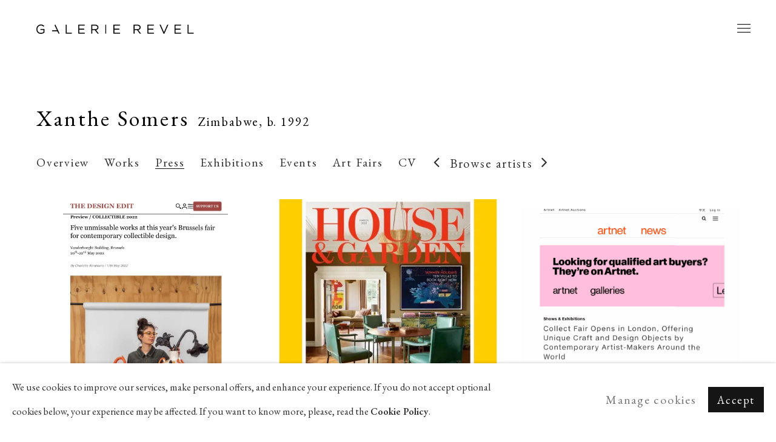

--- FILE ---
content_type: text/html; charset=utf-8
request_url: https://www.galerierevel.com/artists/37-xanthe-somers/press/
body_size: 10804
content:



                        
    <!DOCTYPE html>
    <!-- Site by Artlogic - https://artlogic.net -->
    <html lang="en">
        <head>
            <meta charset="utf-8">
            <title>Xanthe Somers - Press | Galerie REVEL</title>
        <meta property="og:site_name" content="Galerie REVEL" />
        <meta property="og:title" content="Xanthe Somers - Press" />
        <meta property="og:description" content="Born in 1992 in Harare, Zimbabwe. She lives between Harare, Zimbabwe and London, UK. Xanthe Somers studied Fine Art (Hons) at the University of Cape Town and then progressed into an MA in Postcolonial Culture and Global Policy at Goldsmiths, University of London where she graduated with a high distinction...." />
        <meta property="og:image" content="https://www.galerierevel.com/custom_images/1200x630c/usr/images/press/main_image/items/46/4626e25863d54b0f86d73e91537238e8/xanthe-somers-the-design-edit-1.jpg" />
        <meta property="og:image:width" content="1200" />
        <meta property="og:image:height" content="630" />
        <meta property="twitter:card" content="summary_large_image">
        <meta property="twitter:url" content="https://www.galerierevel.com/artists/37-xanthe-somers/press/">
        <meta property="twitter:title" content="Xanthe Somers - Press">
        <meta property="twitter:description" content="Born in 1992 in Harare, Zimbabwe. She lives between Harare, Zimbabwe and London, UK. Xanthe Somers studied Fine Art (Hons) at the University of Cape Town and then progressed into an MA in Postcolonial Culture and Global Policy at Goldsmiths, University of London where she graduated with a high distinction....">
        <meta property="twitter:text:description" content="Born in 1992 in Harare, Zimbabwe. She lives between Harare, Zimbabwe and London, UK. Xanthe Somers studied Fine Art (Hons) at the University of Cape Town and then progressed into an MA in Postcolonial Culture and Global Policy at Goldsmiths, University of London where she graduated with a high distinction....">
        <meta property="twitter:image" content="https://www.galerierevel.com/custom_images/1200x630c/usr/images/press/main_image/items/46/4626e25863d54b0f86d73e91537238e8/xanthe-somers-the-design-edit-1.jpg">
        <link rel="canonical" href="https://www.galerierevel.com/artists/37-xanthe-somers/press/" />
        <meta name="google" content="notranslate" />
            <meta name="description" content="Born in 1992 in Harare, Zimbabwe. She lives between Harare, Zimbabwe and London, UK. Xanthe Somers studied Fine Art (Hons) at the University of Cape Town and then progressed into an MA in Postcolonial Culture and Global Policy at Goldsmiths, University of London where she graduated with a high distinction...." />
            <meta name="publication_date" content="2018-04-27 13:50:01" />
            <meta name="generator" content="Artlogic CMS - https://artlogic.net" />
            
            <meta name="accessibility_version" content="1.1"/>
            
            
                <meta name="viewport" content="width=device-width, minimum-scale=0.5, initial-scale=1.0" />

            

<link rel="icon" href="/images/favicon.ico" type="image/x-icon" />
<link rel="shortcut icon" href="/images/favicon.ico" type="image/x-icon" />

<meta name="application-name" content="Galerie REVEL"/>
<meta name="msapplication-TileColor" content="#ffffff"/>
            
            
            
                <link rel="stylesheet" media="print" href="/lib/g/2.0/styles/print.css">
                <link rel="stylesheet" media="print" href="/styles/print.css">

            <script>
            (window.Promise && window.Array.prototype.find) || document.write('<script src="/lib/js/polyfill/polyfill_es6.min.js"><\/script>');
            </script>


            
		<link data-context="helper" rel="stylesheet" type="text/css" href="/lib/webfonts/font-awesome/font-awesome-4.6.3/css/font-awesome.min.css?c=27042050002205&g=483aa36333d821dc1172998e5cf25d47"/>
		<link data-context="helper" rel="stylesheet" type="text/css" href="/lib/archimedes/styles/archimedes-frontend-core.css?c=27042050002205&g=483aa36333d821dc1172998e5cf25d47"/>
		<link data-context="helper" rel="stylesheet" type="text/css" href="/lib/archimedes/styles/accessibility.css?c=27042050002205&g=483aa36333d821dc1172998e5cf25d47"/>
		<link data-context="helper" rel="stylesheet" type="text/css" href="/lib/jquery/1.12.4/plugins/jquery.archimedes-frontend-core-plugins-0.1.css?c=27042050002205&g=483aa36333d821dc1172998e5cf25d47"/>
		<link data-context="helper" rel="stylesheet" type="text/css" href="/lib/jquery/1.12.4/plugins/fancybox-2.1.3/jquery.fancybox.css?c=27042050002205&g=483aa36333d821dc1172998e5cf25d47"/>
		<link data-context="helper" rel="stylesheet" type="text/css" href="/lib/jquery/1.12.4/plugins/fancybox-2.1.3/jquery.fancybox.artlogic.css?c=27042050002205&g=483aa36333d821dc1172998e5cf25d47"/>
		<link data-context="helper" rel="stylesheet" type="text/css" href="/lib/jquery/1.12.4/plugins/slick-1.8.1/slick.css?c=27042050002205&g=483aa36333d821dc1172998e5cf25d47"/>
		<link data-context="helper" rel="stylesheet" type="text/css" href="/lib/jquery/plugins/roomview/1.0/jquery.roomview.1.0.css?c=27042050002205&g=483aa36333d821dc1172998e5cf25d47"/>
		<link data-context="helper" rel="stylesheet" type="text/css" href="/lib/jquery/plugins/pageload/1.1/jquery.pageload.1.1.css?c=27042050002205&g=483aa36333d821dc1172998e5cf25d47"/>
		<link data-context="helper" rel="stylesheet" type="text/css" href="/core/dynamic_base.css?c=27042050002205&g=483aa36333d821dc1172998e5cf25d47"/>
		<link data-context="helper" rel="stylesheet" type="text/css" href="/core/dynamic_main.css?c=27042050002205&g=483aa36333d821dc1172998e5cf25d47"/>
		<link data-context="helper" rel="stylesheet" type="text/css" href="/core/user_custom.css?c=27042050002205&g=483aa36333d821dc1172998e5cf25d47"/>
		<link data-context="helper" rel="stylesheet" type="text/css" href="/core/dynamic_responsive.css?c=27042050002205&g=483aa36333d821dc1172998e5cf25d47"/>
		<link data-context="helper" rel="stylesheet" type="text/css" href="/lib/webfonts/artlogic-site-icons/artlogic-site-icons-1.0/artlogic-site-icons.css?c=27042050002205&g=483aa36333d821dc1172998e5cf25d47"/>
		<link data-context="helper" rel="stylesheet" type="text/css" href="/lib/jquery/plugins/plyr/3.5.10/plyr.css?c=27042050002205&g=483aa36333d821dc1172998e5cf25d47"/>
		<link data-context="helper" rel="stylesheet" type="text/css" href="/lib/styles/fouc_prevention.css?c=27042050002205&g=483aa36333d821dc1172998e5cf25d47"/>
<!-- add crtical css to improve performance -->
		<script data-context="helper"  src="/lib/jquery/1.12.4/jquery-1.12.4.min.js?c=27042050002205&g=483aa36333d821dc1172998e5cf25d47"></script>
		<script data-context="helper" defer src="/lib/g/2.0/scripts/webpack_import_helpers.js?c=27042050002205&g=483aa36333d821dc1172998e5cf25d47"></script>
		<script data-context="helper" defer src="/lib/jquery/1.12.4/plugins/jquery.browser.min.js?c=27042050002205&g=483aa36333d821dc1172998e5cf25d47"></script>
		<script data-context="helper" defer src="/lib/jquery/1.12.4/plugins/jquery.easing.min.js?c=27042050002205&g=483aa36333d821dc1172998e5cf25d47"></script>
		<script data-context="helper" defer src="/lib/jquery/1.12.4/plugins/jquery.archimedes-frontend-core-plugins-0.1.js?c=27042050002205&g=483aa36333d821dc1172998e5cf25d47"></script>
		<script data-context="helper" defer src="/lib/jquery/1.12.4/plugins/jquery.fitvids.js?c=27042050002205&g=483aa36333d821dc1172998e5cf25d47"></script>
		<script data-context="helper" defer src="/core/dynamic.js?c=27042050002205&g=483aa36333d821dc1172998e5cf25d47"></script>
		<script data-context="helper" defer src="/lib/archimedes/scripts/archimedes-frontend-core.js?c=27042050002205&g=483aa36333d821dc1172998e5cf25d47"></script>
		<script data-context="helper" defer src="/lib/archimedes/scripts/archimedes-frontend-modules.js?c=27042050002205&g=483aa36333d821dc1172998e5cf25d47"></script>
		<script data-context="helper" type="module"  traceurOptions="--async-functions" src="/lib/g/2.0/scripts/galleries_js_loader__mjs.js?c=27042050002205&g=483aa36333d821dc1172998e5cf25d47"></script>
		<script data-context="helper" defer src="/lib/g/2.0/scripts/feature_panels.js?c=27042050002205&g=483aa36333d821dc1172998e5cf25d47"></script>
		<script data-context="helper" defer src="/lib/g/themes/mode/2.1/scripts/script.js?c=27042050002205&g=483aa36333d821dc1172998e5cf25d47"></script>
		<script data-context="helper" defer src="/lib/archimedes/scripts/recaptcha.js?c=27042050002205&g=483aa36333d821dc1172998e5cf25d47"></script>
            
            

            
                


    <script>
        function get_cookie_preference(category) {
            result = false;
            try {
                var cookie_preferences = localStorage.getItem('cookie_preferences') || "";
                if (cookie_preferences) {
                    cookie_preferences = JSON.parse(cookie_preferences);
                    if (cookie_preferences.date) {
                        var expires_on = new Date(cookie_preferences.date);
                        expires_on.setDate(expires_on.getDate() + 365);
                        console.log('cookie preferences expire on', expires_on.toISOString());
                        var valid = expires_on > new Date();
                        if (valid && cookie_preferences.hasOwnProperty(category) && cookie_preferences[category]) {
                            result = true;
                        }
                    }
                }
            }
            catch(e) {
                console.warn('get_cookie_preference() failed');
                return result;
            }
            return result;
        }

        window.google_analytics_init = function(page){
            var collectConsent = true;
            var useConsentMode = false;
            var analyticsProperties = ['UA-203013170-51'];
            var analyticsCookieType = 'statistics';
            var disableGa = false;
            var sendToArtlogic = true;
            var artlogicProperties = {
                'UA': 'UA-157296318-1',
                'GA': 'G-GLQ6WNJKR5',
            };

            analyticsProperties = analyticsProperties.concat(Object.values(artlogicProperties));

            var uaAnalyticsProperties = analyticsProperties.filter((p) => p.startsWith('UA-'));
            var ga4AnalyticsProperties = analyticsProperties.filter((p) => p.startsWith('G-')).concat(analyticsProperties.filter((p) => p.startsWith('AW-')));

            if (collectConsent) {
                disableGa = !get_cookie_preference(analyticsCookieType);

                for (var i=0; i < analyticsProperties.length; i++){
                    var key = 'ga-disable-' + analyticsProperties[i];

                    window[key] = disableGa;
                }

                if (disableGa) {
                    if (document.cookie.length) {
                        var cookieList = document.cookie.split(/; */);

                        for (var i=0; i < cookieList.length; i++) {
                            var splitCookie = cookieList[i].split('='); //this.split('=');

                            if (splitCookie[0].indexOf('_ga') == 0 || splitCookie[0].indexOf('_gid') == 0 || splitCookie[0].indexOf('__utm') == 0) {
                                //h.deleteCookie(splitCookie[0]);
                                var domain = location.hostname;
                                var cookie_name = splitCookie[0];
                                document.cookie =
                                    cookie_name + "=" + ";path=/;domain="+domain+";expires=Thu, 01 Jan 1970 00:00:01 GMT";
                                // now delete the version without a subdomain
                                domain = domain.split('.');
                                domain.shift();
                                domain = domain.join('.');
                                document.cookie =
                                    cookie_name + "=" + ";path=/;domain="+domain+";expires=Thu, 01 Jan 1970 00:00:01 GMT";
                            }
                        }
                    }
                }
            }

            if (uaAnalyticsProperties.length) {
                (function(i,s,o,g,r,a,m){i['GoogleAnalyticsObject']=r;i[r]=i[r]||function(){
                (i[r].q=i[r].q||[]).push(arguments)},i[r].l=1*new Date();a=s.createElement(o),
                m=s.getElementsByTagName(o)[0];a.async=1;a.src=g;m.parentNode.insertBefore(a,m)
                })(window,document,'script','//www.google-analytics.com/analytics.js','ga');


                if (!disableGa) {
                    var anonymizeIps = false;

                    for (var i=0; i < uaAnalyticsProperties.length; i++) {
                        var propertyKey = '';

                        if (i > 0) {
                            propertyKey = 'tracker' + String(i + 1);
                        }

                        var createArgs = [
                            'create',
                            uaAnalyticsProperties[i],
                            'auto',
                        ];

                        if (propertyKey) {
                            createArgs.push({'name': propertyKey});
                        }

                        ga.apply(null, createArgs);

                        if (anonymizeIps) {
                            ga('set', 'anonymizeIp', true);
                        }

                        var pageViewArgs = [
                            propertyKey ? propertyKey + '.send' : 'send',
                            'pageview'
                        ]

                        if (page) {
                            pageViewArgs.push(page)
                        }

                        ga.apply(null, pageViewArgs);
                    }

                    if (sendToArtlogic) {
                        ga('create', 'UA-157296318-1', 'auto', {'name': 'artlogic_tracker'});

                        if (anonymizeIps) {
                            ga('set', 'anonymizeIp', true);
                        }

                        var pageViewArgs = [
                            'artlogic_tracker.send',
                            'pageview'
                        ]

                        if (page) {
                            pageViewArgs.push(page)
                        }

                        ga.apply(null, pageViewArgs);
                    }
                }
            }

            if (ga4AnalyticsProperties.length) {
                if (!disableGa || useConsentMode) {
                    (function(d, script) {
                        script = d.createElement('script');
                        script.type = 'text/javascript';
                        script.async = true;
                        script.src = 'https://www.googletagmanager.com/gtag/js?id=' + ga4AnalyticsProperties[0];
                        d.getElementsByTagName('head')[0].appendChild(script);
                    }(document));

                    window.dataLayer = window.dataLayer || [];
                    window.gtag = function (){dataLayer.push(arguments);}
                    window.gtag('js', new Date());

                    if (useConsentMode) {
                        gtag('consent', 'default', {
                            'ad_storage': 'denied',
                            'analytics_storage': 'denied',
                            'functionality_storage': 'denied',
                            'personalization_storage': 'denied',
                            'security': 'denied',
                        });

                        if (disableGa) {
                            // If this has previously been granted, it will need set back to denied (ie on cookie change)
                            gtag('consent', 'update', {
                                'analytics_storage': 'denied',
                            });
                        } else {
                            gtag('consent', 'update', {
                                'analytics_storage': 'granted',
                            });
                        }
                    }

                    for (var i=0; i < ga4AnalyticsProperties.length; i++) {
                        window.gtag('config', ga4AnalyticsProperties[i]);
                    }

                }
            }
        }

        var waitForPageLoad = true;

        if (waitForPageLoad) {
            window.addEventListener('load', function() {
                window.google_analytics_init();
                window.archimedes.archimedes_core.analytics.init();
            });
        } else {
            window.google_analytics_init();
        }
    </script>

                

    <script>
      window.google_tag_manager_setup = () => {
        (function(w,d,s,l,i){w[l]=w[l]||[];w[l].push({'gtm.start':
        new Date().getTime(),event:'gtm.js'});var f=d.getElementsByTagName(s)[0],
        j=d.createElement(s),dl=l!='dataLayer'?'&l='+l:'';j.async=true;j.src=
        'https://www.googletagmanager.com/gtm.js?id='+i+dl;f.parentNode.insertBefore(j,f);
        })(window,document,'script','dataLayer','GTM-MDLSTZJ');

        window.dataLayer = window.dataLayer || [];
        function gtag(){dataLayer.push(arguments);}
        gtag('js', new Date());

        default_consent = {
          'ad_storage': 'denied',
          'ad_user_data': 'denied',
          'ad_personalization': 'denied',
          'analytics_storage': 'denied',
          'wait_for_update': 1000,
          'essential': 'denied'
        }

        var cookie_types = ['functionality', 'statistics', 'marketing'];
        cookie_types.forEach((cookie_type) => {
          default_consent[cookie_type] = 'denied'
        })

        gtag('consent', 'default', default_consent);

        window.google_tag_manager_init();
      }

      window.google_tag_manager_init = function(){

        window.dataLayer = window.dataLayer || [];
        function gtag(){dataLayer.push(arguments);}

        var cookie_preferences = localStorage.getItem('cookie_preferences') || "";
        if (cookie_preferences) {
          var update_consent = {}
          cookie_preferences = JSON.parse(cookie_preferences)
          for (const [key, value] of Object.entries(cookie_preferences)) {
            if (key == 'date') continue;
            if (value == true) update_consent[key] = 'granted'
            if (key == 'marketing' && value == true) {
              update_consent['ad_storage'] = 'granted'
              update_consent['ad_user_data'] = 'granted'
              update_consent['ad_personalization'] = 'granted'
              update_consent['analytics_storage'] = 'granted'
            }
          }

          gtag('consent', 'update', update_consent)
        }
      }

            window.addEventListener('load', function() {
                window.google_tag_manager_setup();
            });
    
    </script>

            
            
            
            <noscript> 
                <style>
                    body {
                        opacity: 1 !important;
                    }
                </style>
            </noscript>
        </head>
        
        
        
        <body class="section-artists page-artists site-responsive responsive-top-size-1250 responsive-nav-slide-nav responsive-nav-side-position-right responsive-layout-forced-lists responsive-layout-forced-image-lists responsive-layout-forced-tile-lists analytics-track-all-links site-lib-version-2-0 scroll_sub_nav_enabled responsive_src_image_sizing hero_heading_title_position_overlay page-param-37-xanthe-somers page-param-id-37 page-param-press page-param-type-artist_id page-param-type-subsection  layout-fixed-header site-type-template pageload-ajax-navigation-active layout-animation-enabled layout-lazyload-enabled prevent_user_image_save" data-viewport-width="1024" data-site-name="artlogicwebsite0492" data-connected-db-name="prince" data-pathname="/artists/37-xanthe-somers/press/"
    style="opacity: 0;"

>
            <script>document.getElementsByTagName('body')[0].className+=' browser-js-enabled';</script>
            

                

	    <noscript><iframe src="https://www.googletagmanager.com/ns.html?id=GTM-MDLSTZJ" height="0" width="0" style="display:none;visibility:hidden"></iframe></noscript>


            
            






        <div id="responsive_slide_nav_content_wrapper">

    <div id="container">

        
    


    <div class="header-fixed-wrapper header-fixed-wrapper-no-follow">
    <header id="header" class="clearwithin header_fixed header_fixed_no_follow header_hide_border   header_layout_left">
        <div class="inner clearwithin">

                <div id="logo_print" class="printonly"><a href="/"><img src="https://artlogic-res.cloudinary.com/c_limit,f_auto,fl_lossy,q_auto/ws-artlogicwebsite0492/usr/images/preferences/logo-galerie-reve_jpeg.jpg" alt="Galerie REVEL company logo"/></a></div>



<div id="logo" class=" user-custom-logo-image"><a href="/">Galerie REVEL</a></div>


            
                <div id="skiplink-container">
                    <div>
                        <a href="#main_content" class="skiplink">Skip to main content</a>
                    </div>
                </div>
            
        
            <div class="header-ui-wrapper">

                    <div id="responsive_slide_nav_wrapper" class="mobile_menu_align_center" data-nav-items-animation-delay>
                        <div id="responsive_slide_nav_wrapper_inner" data-responsive-top-size=responsive_nav_always_enabled>
                        
                            <nav id="top_nav" aria-label="Main site" class="navigation noprint clearwithin">
                                
<div id="top_nav_reveal" class="hidden"><ul><li><a href="#" role="button" aria-label="Close">Menu</a></li></ul></div>

        <ul class="topnav">
		<li class="topnav-filepath- topnav-label-home topnav-id-1"><a href="/" aria-label="Link to Galerie REVEL Home page">Home</a></li>
		<li class="topnav-filepath-artists topnav-label-artists topnav-id-11 active"><a href="/artists/" aria-label="Link to Galerie REVEL Artists page (current nav item)">Artists</a></li>
		<li class="topnav-filepath-exhibitions topnav-label-exhibitions topnav-id-13"><a href="/exhibitions/" aria-label="Link to Galerie REVEL Exhibitions page">Exhibitions</a></li>
		<li class="topnav-filepath-art-fairs topnav-label-fairs topnav-id-25"><a href="/art-fairs/" aria-label="Link to Galerie REVEL Fairs page">Fairs</a></li>
		<li class="topnav-filepath-press topnav-label-press topnav-id-18"><a href="/press/" aria-label="Link to Galerie REVEL Press page">Press</a></li>
		<li class="topnav-filepath-contact topnav-label-about topnav-id-20"><a href="/contact/" aria-label="Link to Galerie REVEL About page">About</a></li>
		<li class="topnav-filepath-video topnav-label-video topnav-id-19 last"><a href="/video/" aria-label="Link to Galerie REVEL Video page">Video</a></li>
	</ul>


                                
                                



                                
                                    <div id="topnav_search" class="header_quick_search noprint">
                                        <form method="get" action="/search/" id="topnav_search_form">
                                            <input id="topnav_search_field" type="text" class="header_quicksearch_field inputField" aria-label="Search" data-default-value="Search" value="" name="search" />
                                                <a href="javascript:void(0)" id="topnav_search_btn" class="header_quicksearch_btn link" aria-label="Submit search" role="button"><i class="quicksearch-icon"></i></a>
                                            <input type="submit" class="nojsSubmit" aria-label="Submit search" value="Go" style="display: none;" />
                                        </form>
                                    </div>
                            </nav>
                        
                        </div>
                    </div>
                

                <div class="header-icons-wrapper ">
                    
                    
                        <div id="header_quick_search" class="header_quick_search noprint header_quick_search_reveal">
                            <form method="get" action="/search/" id="header_quicksearch_form">
                                <input id="header_quicksearch_field" type="text" class="header_quicksearch_field inputField" aria-label="Submit" data-default-value="Search" value="" name="search" placeholder="Search" />
                                <a href="javascript:void(0)" id="header_quicksearch_btn" class="header_quicksearch_btn link" aria-label="Submit search"><i class="quicksearch-icon"></i></a>
                                <input type="submit" class="nojsSubmit" value="Go" aria-label="Submit search" style="display: none;" />
                            </form>
                        </div>


                    
     
                        <div id="slide_nav_reveal" tabindex="0" role="button">Menu</div>
                </div>
                
                




                



                

                
            </div>
        </div>
        



    </header>
    </div>



        

        <div id="main_content" role="main" class="clearwithin">
            <!--contentstart-->
            







    


<div class="subsection-artist-detail-page subsection-wrapper-press record-content-short-bio record-content-artist-image record-content-group-images-override "
     data-search-record-type="artists" data-search-record-id="37">

    <div class="artist-header heading_wrapper clearwithin">

            
            <div class="h1_wrapper ">
                

                <h1 class="has_subnav" data-onclick-url="/artists/37/">
                    Xanthe Somers
                            <span class="artist_years"><span class="nationality">Zimbabwe, </span> b. 1992</span>
                </h1>
            </div>

            






    <div id="sub_nav" class="navigation  noprint clearwithin" role="navigation" aria-label="Artist sections">
        
        <ul>
            
            
                
                    
                    <li id="sub-item-overview" class="first">
                                
                                <a href="/artists/37-xanthe-somers/overview/"  data-subsection-type="overview" aria-label="Link to Xanthe Somers Overview">Overview</a>
                    </li>
                    
                    
                    <li id="sub-item-works" class="">
                                
                                <a href="/artists/37-xanthe-somers/works/"  data-subsection-type="works" aria-label="Link to Xanthe Somers Works">Works</a>
                    </li>
                    
                    
                    <li id="sub-item-press" class="active">
                                
                                <a href="/artists/37-xanthe-somers/press/"  data-subsection-type="press" aria-label="Link to Xanthe Somers Press (current nav item)">Press</a>
                    </li>
                    
                    
                    <li id="sub-item-exhibitions" class="">
                                
                                <a href="/artists/37-xanthe-somers/exhibitions/"  data-subsection-type="exhibitions" aria-label="Link to Xanthe Somers Exhibitions">Exhibitions</a>
                    </li>
                    
                    
                    <li id="sub-item-events" class="">
                                
                                <a href="/artists/37-xanthe-somers/events/"  data-subsection-type="events" aria-label="Link to Xanthe Somers Events">Events</a>
                    </li>
                    
                    
                    <li id="sub-item-art-fairs" class="">
                                
                                <a href="/artists/37-xanthe-somers/art-fairs/"  data-subsection-type="art-fairs" aria-label="Link to Xanthe Somers Art Fairs">Art Fairs</a>
                    </li>
                    
                    
                    <li id="sub-item-cv" class="">
                                
                                <a href="/usr/library/documents/main/artists/37/xanthe-somers-cv-2024-en-galerie-revel.pdf"  target="_blank" rel="noopener noreferrer" data-subsection-type="None" aria-label="Link to Xanthe Somers CV (PDF, opens in a new tab)">CV</a>
                    </li>
                    
            
                <li id="artists-browser" class="artists-browser">
                    <a href="/artists/146-alymamah-rashed/works/" class="artists-browser-link prev"><span class="artlogic-social-icon-chevron-left"></span><span class="label">Previous artist</span></a>
                    <span class="artists-browser-label">Browse artists</span>
                    <a href="/artists/138-kyung-soon-park/works/" class="artists-browser-link next"><span class="artlogic-social-icon-chevron-right"></span><span class="label">Next artist</span></a>
                </li>
        </ul>
    </div>
    <div class="sub_nav_clear clear"></div>

            


    </div>


    <div id="content" class="clearwithin">



                    



<div class="subsection-press subsection-press detail-section detail-section--press">

        
        <div class="records_list gd_no_of_columns_3 image_list grid_dynamic_layout_press collapse_single_column clearwithin c-records-list grid_dynamic_layout_press collapse_single_column image_list" >
            <ul class="clearwithin c-records-list__list">
                
                    
                    <li data-width="1226" data-height="1620" class="c-records-list__item">
                            <a href="/press/13-xanthe-somers-preview-collectible-the-design/">
                                
                                <span class="image"><span>
                                            <img src="[data-uri]"  data-responsive-src="{'750': 'https://artlogic-res.cloudinary.com/w_750,c_limit,f_auto,fl_lossy,q_auto/ws-artlogicwebsite0492/usr/images/press/main_image/items/46/4626e25863d54b0f86d73e91537238e8/xanthe-somers-the-design-edit-1.jpg', '850': 'https://artlogic-res.cloudinary.com/w_850,c_limit,f_auto,fl_lossy,q_auto/ws-artlogicwebsite0492/usr/images/press/main_image/items/46/4626e25863d54b0f86d73e91537238e8/xanthe-somers-the-design-edit-1.jpg', '2400': 'https://artlogic-res.cloudinary.com/w_2400,c_limit,f_auto,fl_lossy,q_auto/ws-artlogicwebsite0492/usr/images/press/main_image/items/46/4626e25863d54b0f86d73e91537238e8/xanthe-somers-the-design-edit-1.jpg', '1600': 'https://artlogic-res.cloudinary.com/w_1600,c_limit,f_auto,fl_lossy,q_auto/ws-artlogicwebsite0492/usr/images/press/main_image/items/46/4626e25863d54b0f86d73e91537238e8/xanthe-somers-the-design-edit-1.jpg', '1200': 'https://artlogic-res.cloudinary.com/w_1200,c_limit,f_auto,fl_lossy,q_auto/ws-artlogicwebsite0492/usr/images/press/main_image/items/46/4626e25863d54b0f86d73e91537238e8/xanthe-somers-the-design-edit-1.jpg', '345': 'https://artlogic-res.cloudinary.com/w_345,c_limit,f_auto,fl_lossy,q_auto/ws-artlogicwebsite0492/usr/images/press/main_image/items/46/4626e25863d54b0f86d73e91537238e8/xanthe-somers-the-design-edit-1.jpg', '470': 'https://artlogic-res.cloudinary.com/w_470,c_limit,f_auto,fl_lossy,q_auto/ws-artlogicwebsite0492/usr/images/press/main_image/items/46/4626e25863d54b0f86d73e91537238e8/xanthe-somers-the-design-edit-1.jpg', '3000': 'https://artlogic-res.cloudinary.com/w_3000,c_limit,f_auto,fl_lossy,q_auto/ws-artlogicwebsite0492/usr/images/press/main_image/items/46/4626e25863d54b0f86d73e91537238e8/xanthe-somers-the-design-edit-1.jpg', '650': 'https://artlogic-res.cloudinary.com/w_650,c_limit,f_auto,fl_lossy,q_auto/ws-artlogicwebsite0492/usr/images/press/main_image/items/46/4626e25863d54b0f86d73e91537238e8/xanthe-somers-the-design-edit-1.jpg', '2600': 'https://artlogic-res.cloudinary.com/w_2600,c_limit,f_auto,fl_lossy,q_auto/ws-artlogicwebsite0492/usr/images/press/main_image/items/46/4626e25863d54b0f86d73e91537238e8/xanthe-somers-the-design-edit-1.jpg', '2800': 'https://artlogic-res.cloudinary.com/w_2800,c_limit,f_auto,fl_lossy,q_auto/ws-artlogicwebsite0492/usr/images/press/main_image/items/46/4626e25863d54b0f86d73e91537238e8/xanthe-somers-the-design-edit-1.jpg', '1400': 'https://artlogic-res.cloudinary.com/w_1400,c_limit,f_auto,fl_lossy,q_auto/ws-artlogicwebsite0492/usr/images/press/main_image/items/46/4626e25863d54b0f86d73e91537238e8/xanthe-somers-the-design-edit-1.jpg', '1000': 'https://artlogic-res.cloudinary.com/w_1000,c_limit,f_auto,fl_lossy,q_auto/ws-artlogicwebsite0492/usr/images/press/main_image/items/46/4626e25863d54b0f86d73e91537238e8/xanthe-somers-the-design-edit-1.jpg'}"  data-src="https://artlogic-res.cloudinary.com/w_740,c_limit,f_auto,fl_lossy,q_auto/ws-artlogicwebsite0492/usr/images/press/main_image/items/46/4626e25863d54b0f86d73e91537238e8/xanthe-somers-the-design-edit-1.jpg" alt="" />
                                </span></span>
                            <div class="content">
                                <h2>Xanthe Somers / Preview Collectible / The Design Edit</h2>
                                
                                    <span class="date">
                                         Charlotte Abrahams , THE DESIGN EDIT, May 17, 2022
                                    </span>
                            </div>
                            </a>
                    </li>
                    
                    <li data-width="1080" data-height="1080" class="c-records-list__item">
                            <a href="https://artlogic-res.cloudinary.com/c_limit,f_auto,fl_lossy,q_auto/ws-artlogicwebsite0492/usr/documents/press/download_url/16/7732bc27-bb02-4764-a274-955b69bf20c7-2.jpg">
                                
                                <span class="image"><span>
                                            <img src="[data-uri]" style="object-position: 49% 7%"  data-responsive-src="{'750': 'https://artlogic-res.cloudinary.com/w_750,c_limit,f_auto,fl_lossy,q_auto/ws-artlogicwebsite0492/usr/images/press/main_image/items/8e/8e4d807429a2470c86e5e2ae49068339/img_5929.jpg?focal=49,7', '850': 'https://artlogic-res.cloudinary.com/w_850,c_limit,f_auto,fl_lossy,q_auto/ws-artlogicwebsite0492/usr/images/press/main_image/items/8e/8e4d807429a2470c86e5e2ae49068339/img_5929.jpg?focal=49,7', '2400': 'https://artlogic-res.cloudinary.com/w_2400,c_limit,f_auto,fl_lossy,q_auto/ws-artlogicwebsite0492/usr/images/press/main_image/items/8e/8e4d807429a2470c86e5e2ae49068339/img_5929.jpg?focal=49,7', '1600': 'https://artlogic-res.cloudinary.com/w_1600,c_limit,f_auto,fl_lossy,q_auto/ws-artlogicwebsite0492/usr/images/press/main_image/items/8e/8e4d807429a2470c86e5e2ae49068339/img_5929.jpg?focal=49,7', '1200': 'https://artlogic-res.cloudinary.com/w_1200,c_limit,f_auto,fl_lossy,q_auto/ws-artlogicwebsite0492/usr/images/press/main_image/items/8e/8e4d807429a2470c86e5e2ae49068339/img_5929.jpg?focal=49,7', '345': 'https://artlogic-res.cloudinary.com/w_345,c_limit,f_auto,fl_lossy,q_auto/ws-artlogicwebsite0492/usr/images/press/main_image/items/8e/8e4d807429a2470c86e5e2ae49068339/img_5929.jpg?focal=49,7', '470': 'https://artlogic-res.cloudinary.com/w_470,c_limit,f_auto,fl_lossy,q_auto/ws-artlogicwebsite0492/usr/images/press/main_image/items/8e/8e4d807429a2470c86e5e2ae49068339/img_5929.jpg?focal=49,7', '3000': 'https://artlogic-res.cloudinary.com/w_3000,c_limit,f_auto,fl_lossy,q_auto/ws-artlogicwebsite0492/usr/images/press/main_image/items/8e/8e4d807429a2470c86e5e2ae49068339/img_5929.jpg?focal=49,7', '650': 'https://artlogic-res.cloudinary.com/w_650,c_limit,f_auto,fl_lossy,q_auto/ws-artlogicwebsite0492/usr/images/press/main_image/items/8e/8e4d807429a2470c86e5e2ae49068339/img_5929.jpg?focal=49,7', '2600': 'https://artlogic-res.cloudinary.com/w_2600,c_limit,f_auto,fl_lossy,q_auto/ws-artlogicwebsite0492/usr/images/press/main_image/items/8e/8e4d807429a2470c86e5e2ae49068339/img_5929.jpg?focal=49,7', '2800': 'https://artlogic-res.cloudinary.com/w_2800,c_limit,f_auto,fl_lossy,q_auto/ws-artlogicwebsite0492/usr/images/press/main_image/items/8e/8e4d807429a2470c86e5e2ae49068339/img_5929.jpg?focal=49,7', '1400': 'https://artlogic-res.cloudinary.com/w_1400,c_limit,f_auto,fl_lossy,q_auto/ws-artlogicwebsite0492/usr/images/press/main_image/items/8e/8e4d807429a2470c86e5e2ae49068339/img_5929.jpg?focal=49,7', '1000': 'https://artlogic-res.cloudinary.com/w_1000,c_limit,f_auto,fl_lossy,q_auto/ws-artlogicwebsite0492/usr/images/press/main_image/items/8e/8e4d807429a2470c86e5e2ae49068339/img_5929.jpg?focal=49,7'}"  data-src="https://artlogic-res.cloudinary.com/w_740,c_limit,f_auto,fl_lossy,q_auto/ws-artlogicwebsite0492/usr/images/press/main_image/items/8e/8e4d807429a2470c86e5e2ae49068339/img_5929.jpg?focal=49,7" alt="Xanthe Somers in House and Garden UK , March 2023"  />
                                </span></span>
                            <div class="content">
                                <h2>Xanthe Somers / INSIDER / House & Garden UK</h2>
                                
                                    <span class="date">
                                        House & Garden UK, February 20, 2023
                                    </span>
                            </div>
                            </a>
                    </li>
                    
                    <li data-width="1774" data-height="1620" class="c-records-list__item">
                            <a href="/press/18-artnet-collect-fair-opens-in-london-offering/">
                                
                                <span class="image"><span>
                                            <img src="[data-uri]"  data-responsive-src="{'750': 'https://artlogic-res.cloudinary.com/w_750,c_limit,f_auto,fl_lossy,q_auto/ws-artlogicwebsite0492/usr/images/press/main_image/items/b1/b15bab23224c4faca8b7f69580e4f9cc/capture-d-cran-2023-03-09-22.44.47.png', '850': 'https://artlogic-res.cloudinary.com/w_850,c_limit,f_auto,fl_lossy,q_auto/ws-artlogicwebsite0492/usr/images/press/main_image/items/b1/b15bab23224c4faca8b7f69580e4f9cc/capture-d-cran-2023-03-09-22.44.47.png', '2400': 'https://artlogic-res.cloudinary.com/w_2400,c_limit,f_auto,fl_lossy,q_auto/ws-artlogicwebsite0492/usr/images/press/main_image/items/b1/b15bab23224c4faca8b7f69580e4f9cc/capture-d-cran-2023-03-09-22.44.47.png', '1600': 'https://artlogic-res.cloudinary.com/w_1600,c_limit,f_auto,fl_lossy,q_auto/ws-artlogicwebsite0492/usr/images/press/main_image/items/b1/b15bab23224c4faca8b7f69580e4f9cc/capture-d-cran-2023-03-09-22.44.47.png', '1200': 'https://artlogic-res.cloudinary.com/w_1200,c_limit,f_auto,fl_lossy,q_auto/ws-artlogicwebsite0492/usr/images/press/main_image/items/b1/b15bab23224c4faca8b7f69580e4f9cc/capture-d-cran-2023-03-09-22.44.47.png', '345': 'https://artlogic-res.cloudinary.com/w_345,c_limit,f_auto,fl_lossy,q_auto/ws-artlogicwebsite0492/usr/images/press/main_image/items/b1/b15bab23224c4faca8b7f69580e4f9cc/capture-d-cran-2023-03-09-22.44.47.png', '470': 'https://artlogic-res.cloudinary.com/w_470,c_limit,f_auto,fl_lossy,q_auto/ws-artlogicwebsite0492/usr/images/press/main_image/items/b1/b15bab23224c4faca8b7f69580e4f9cc/capture-d-cran-2023-03-09-22.44.47.png', '3000': 'https://artlogic-res.cloudinary.com/w_3000,c_limit,f_auto,fl_lossy,q_auto/ws-artlogicwebsite0492/usr/images/press/main_image/items/b1/b15bab23224c4faca8b7f69580e4f9cc/capture-d-cran-2023-03-09-22.44.47.png', '650': 'https://artlogic-res.cloudinary.com/w_650,c_limit,f_auto,fl_lossy,q_auto/ws-artlogicwebsite0492/usr/images/press/main_image/items/b1/b15bab23224c4faca8b7f69580e4f9cc/capture-d-cran-2023-03-09-22.44.47.png', '2600': 'https://artlogic-res.cloudinary.com/w_2600,c_limit,f_auto,fl_lossy,q_auto/ws-artlogicwebsite0492/usr/images/press/main_image/items/b1/b15bab23224c4faca8b7f69580e4f9cc/capture-d-cran-2023-03-09-22.44.47.png', '2800': 'https://artlogic-res.cloudinary.com/w_2800,c_limit,f_auto,fl_lossy,q_auto/ws-artlogicwebsite0492/usr/images/press/main_image/items/b1/b15bab23224c4faca8b7f69580e4f9cc/capture-d-cran-2023-03-09-22.44.47.png', '1400': 'https://artlogic-res.cloudinary.com/w_1400,c_limit,f_auto,fl_lossy,q_auto/ws-artlogicwebsite0492/usr/images/press/main_image/items/b1/b15bab23224c4faca8b7f69580e4f9cc/capture-d-cran-2023-03-09-22.44.47.png', '1000': 'https://artlogic-res.cloudinary.com/w_1000,c_limit,f_auto,fl_lossy,q_auto/ws-artlogicwebsite0492/usr/images/press/main_image/items/b1/b15bab23224c4faca8b7f69580e4f9cc/capture-d-cran-2023-03-09-22.44.47.png'}"  data-src="https://artlogic-res.cloudinary.com/w_740,c_limit,f_auto,fl_lossy,q_auto/ws-artlogicwebsite0492/usr/images/press/main_image/items/b1/b15bab23224c4faca8b7f69580e4f9cc/capture-d-cran-2023-03-09-22.44.47.png" alt="" />
                                </span></span>
                            <div class="content">
                                <h2>Artnet - Collect Fair Opens in London, Offering Unique Craft and Design Objects by Contemporary Artist-Makers Around the</h2>
                                
                                    <span class="date">
                                        Nell Card, Artnet, March 1, 2023
                                    </span>
                            </div>
                            </a>
                    </li>
                    
                    <li data-width="1904" data-height="1610" class="c-records-list__item">
                            <a href="/press/20-collect-2023-highlights-and-contemporary-craft/">
                                
                                <span class="image"><span>
                                            <img src="[data-uri]" style="object-position: 50% 24%"  data-responsive-src="{'750': 'https://artlogic-res.cloudinary.com/w_750,c_limit,f_auto,fl_lossy,q_auto/ws-artlogicwebsite0492/usr/images/press/main_image/items/21/21b2a43f16c84cc4a1d27b5d893fd70d/archipanic-xanthe.jpg?focal=50,24', '850': 'https://artlogic-res.cloudinary.com/w_850,c_limit,f_auto,fl_lossy,q_auto/ws-artlogicwebsite0492/usr/images/press/main_image/items/21/21b2a43f16c84cc4a1d27b5d893fd70d/archipanic-xanthe.jpg?focal=50,24', '2400': 'https://artlogic-res.cloudinary.com/w_2400,c_limit,f_auto,fl_lossy,q_auto/ws-artlogicwebsite0492/usr/images/press/main_image/items/21/21b2a43f16c84cc4a1d27b5d893fd70d/archipanic-xanthe.jpg?focal=50,24', '1600': 'https://artlogic-res.cloudinary.com/w_1600,c_limit,f_auto,fl_lossy,q_auto/ws-artlogicwebsite0492/usr/images/press/main_image/items/21/21b2a43f16c84cc4a1d27b5d893fd70d/archipanic-xanthe.jpg?focal=50,24', '1200': 'https://artlogic-res.cloudinary.com/w_1200,c_limit,f_auto,fl_lossy,q_auto/ws-artlogicwebsite0492/usr/images/press/main_image/items/21/21b2a43f16c84cc4a1d27b5d893fd70d/archipanic-xanthe.jpg?focal=50,24', '345': 'https://artlogic-res.cloudinary.com/w_345,c_limit,f_auto,fl_lossy,q_auto/ws-artlogicwebsite0492/usr/images/press/main_image/items/21/21b2a43f16c84cc4a1d27b5d893fd70d/archipanic-xanthe.jpg?focal=50,24', '470': 'https://artlogic-res.cloudinary.com/w_470,c_limit,f_auto,fl_lossy,q_auto/ws-artlogicwebsite0492/usr/images/press/main_image/items/21/21b2a43f16c84cc4a1d27b5d893fd70d/archipanic-xanthe.jpg?focal=50,24', '3000': 'https://artlogic-res.cloudinary.com/w_3000,c_limit,f_auto,fl_lossy,q_auto/ws-artlogicwebsite0492/usr/images/press/main_image/items/21/21b2a43f16c84cc4a1d27b5d893fd70d/archipanic-xanthe.jpg?focal=50,24', '650': 'https://artlogic-res.cloudinary.com/w_650,c_limit,f_auto,fl_lossy,q_auto/ws-artlogicwebsite0492/usr/images/press/main_image/items/21/21b2a43f16c84cc4a1d27b5d893fd70d/archipanic-xanthe.jpg?focal=50,24', '2600': 'https://artlogic-res.cloudinary.com/w_2600,c_limit,f_auto,fl_lossy,q_auto/ws-artlogicwebsite0492/usr/images/press/main_image/items/21/21b2a43f16c84cc4a1d27b5d893fd70d/archipanic-xanthe.jpg?focal=50,24', '2800': 'https://artlogic-res.cloudinary.com/w_2800,c_limit,f_auto,fl_lossy,q_auto/ws-artlogicwebsite0492/usr/images/press/main_image/items/21/21b2a43f16c84cc4a1d27b5d893fd70d/archipanic-xanthe.jpg?focal=50,24', '1400': 'https://artlogic-res.cloudinary.com/w_1400,c_limit,f_auto,fl_lossy,q_auto/ws-artlogicwebsite0492/usr/images/press/main_image/items/21/21b2a43f16c84cc4a1d27b5d893fd70d/archipanic-xanthe.jpg?focal=50,24', '1000': 'https://artlogic-res.cloudinary.com/w_1000,c_limit,f_auto,fl_lossy,q_auto/ws-artlogicwebsite0492/usr/images/press/main_image/items/21/21b2a43f16c84cc4a1d27b5d893fd70d/archipanic-xanthe.jpg?focal=50,24'}"  data-src="https://artlogic-res.cloudinary.com/w_740,c_limit,f_auto,fl_lossy,q_auto/ws-artlogicwebsite0492/usr/images/press/main_image/items/21/21b2a43f16c84cc4a1d27b5d893fd70d/archipanic-xanthe.jpg?focal=50,24" alt="" />
                                </span></span>
                            <div class="content">
                                <h2>COLLECT 2023 : Highlights and contemporary craft & design trends</h2>
                                
                                    <span class="date">
                                        Archipanic, March 1, 2023
                                    </span>
                            </div>
                            </a>
                    </li>
                    
                    <li data-width="1580" data-height="1620" class="c-records-list__item">
                            <a href="/press/19-galerie-10-standout-objects-discovered-at-londons/">
                                
                                <span class="image"><span>
                                            <img src="[data-uri]"  data-responsive-src="{'750': 'https://artlogic-res.cloudinary.com/w_750,c_limit,f_auto,fl_lossy,q_auto/ws-artlogicwebsite0492/usr/images/press/main_image/items/31/31f5e64ace5a46db895911a9ce810813/capture-d-cran-2023-03-09-22.59.03.png', '850': 'https://artlogic-res.cloudinary.com/w_850,c_limit,f_auto,fl_lossy,q_auto/ws-artlogicwebsite0492/usr/images/press/main_image/items/31/31f5e64ace5a46db895911a9ce810813/capture-d-cran-2023-03-09-22.59.03.png', '2400': 'https://artlogic-res.cloudinary.com/w_2400,c_limit,f_auto,fl_lossy,q_auto/ws-artlogicwebsite0492/usr/images/press/main_image/items/31/31f5e64ace5a46db895911a9ce810813/capture-d-cran-2023-03-09-22.59.03.png', '1600': 'https://artlogic-res.cloudinary.com/w_1600,c_limit,f_auto,fl_lossy,q_auto/ws-artlogicwebsite0492/usr/images/press/main_image/items/31/31f5e64ace5a46db895911a9ce810813/capture-d-cran-2023-03-09-22.59.03.png', '1200': 'https://artlogic-res.cloudinary.com/w_1200,c_limit,f_auto,fl_lossy,q_auto/ws-artlogicwebsite0492/usr/images/press/main_image/items/31/31f5e64ace5a46db895911a9ce810813/capture-d-cran-2023-03-09-22.59.03.png', '345': 'https://artlogic-res.cloudinary.com/w_345,c_limit,f_auto,fl_lossy,q_auto/ws-artlogicwebsite0492/usr/images/press/main_image/items/31/31f5e64ace5a46db895911a9ce810813/capture-d-cran-2023-03-09-22.59.03.png', '470': 'https://artlogic-res.cloudinary.com/w_470,c_limit,f_auto,fl_lossy,q_auto/ws-artlogicwebsite0492/usr/images/press/main_image/items/31/31f5e64ace5a46db895911a9ce810813/capture-d-cran-2023-03-09-22.59.03.png', '3000': 'https://artlogic-res.cloudinary.com/w_3000,c_limit,f_auto,fl_lossy,q_auto/ws-artlogicwebsite0492/usr/images/press/main_image/items/31/31f5e64ace5a46db895911a9ce810813/capture-d-cran-2023-03-09-22.59.03.png', '650': 'https://artlogic-res.cloudinary.com/w_650,c_limit,f_auto,fl_lossy,q_auto/ws-artlogicwebsite0492/usr/images/press/main_image/items/31/31f5e64ace5a46db895911a9ce810813/capture-d-cran-2023-03-09-22.59.03.png', '2600': 'https://artlogic-res.cloudinary.com/w_2600,c_limit,f_auto,fl_lossy,q_auto/ws-artlogicwebsite0492/usr/images/press/main_image/items/31/31f5e64ace5a46db895911a9ce810813/capture-d-cran-2023-03-09-22.59.03.png', '2800': 'https://artlogic-res.cloudinary.com/w_2800,c_limit,f_auto,fl_lossy,q_auto/ws-artlogicwebsite0492/usr/images/press/main_image/items/31/31f5e64ace5a46db895911a9ce810813/capture-d-cran-2023-03-09-22.59.03.png', '1400': 'https://artlogic-res.cloudinary.com/w_1400,c_limit,f_auto,fl_lossy,q_auto/ws-artlogicwebsite0492/usr/images/press/main_image/items/31/31f5e64ace5a46db895911a9ce810813/capture-d-cran-2023-03-09-22.59.03.png', '1000': 'https://artlogic-res.cloudinary.com/w_1000,c_limit,f_auto,fl_lossy,q_auto/ws-artlogicwebsite0492/usr/images/press/main_image/items/31/31f5e64ace5a46db895911a9ce810813/capture-d-cran-2023-03-09-22.59.03.png'}"  data-src="https://artlogic-res.cloudinary.com/w_740,c_limit,f_auto,fl_lossy,q_auto/ws-artlogicwebsite0492/usr/images/press/main_image/items/31/31f5e64ace5a46db895911a9ce810813/capture-d-cran-2023-03-09-22.59.03.png" alt="" />
                                </span></span>
                            <div class="content">
                                <h2>Galerie - 10 Standout Objects Discovered at London’s Collect Craft Fair</h2>
                                
                                    <span class="date">
                                        Victoria Woodcock, Galerie, March 3, 2023
                                    </span>
                            </div>
                            </a>
                    </li>
                    
                    <li data-width="1956" data-height="1364" class="c-records-list__item">
                            <a href="/press/23-3-galleries-that-dazzled-at-london-s-2023-collect/">
                                
                                <span class="image"><span>
                                            <img src="[data-uri]"  data-responsive-src="{'750': 'https://artlogic-res.cloudinary.com/w_750,c_limit,f_auto,fl_lossy,q_auto/ws-artlogicwebsite0492/usr/images/press/main_image/items/c4/c4fd379bc0cb43dbad4e516f14212534/effect-magazine.jpg', '850': 'https://artlogic-res.cloudinary.com/w_850,c_limit,f_auto,fl_lossy,q_auto/ws-artlogicwebsite0492/usr/images/press/main_image/items/c4/c4fd379bc0cb43dbad4e516f14212534/effect-magazine.jpg', '2400': 'https://artlogic-res.cloudinary.com/w_2400,c_limit,f_auto,fl_lossy,q_auto/ws-artlogicwebsite0492/usr/images/press/main_image/items/c4/c4fd379bc0cb43dbad4e516f14212534/effect-magazine.jpg', '1600': 'https://artlogic-res.cloudinary.com/w_1600,c_limit,f_auto,fl_lossy,q_auto/ws-artlogicwebsite0492/usr/images/press/main_image/items/c4/c4fd379bc0cb43dbad4e516f14212534/effect-magazine.jpg', '1200': 'https://artlogic-res.cloudinary.com/w_1200,c_limit,f_auto,fl_lossy,q_auto/ws-artlogicwebsite0492/usr/images/press/main_image/items/c4/c4fd379bc0cb43dbad4e516f14212534/effect-magazine.jpg', '345': 'https://artlogic-res.cloudinary.com/w_345,c_limit,f_auto,fl_lossy,q_auto/ws-artlogicwebsite0492/usr/images/press/main_image/items/c4/c4fd379bc0cb43dbad4e516f14212534/effect-magazine.jpg', '470': 'https://artlogic-res.cloudinary.com/w_470,c_limit,f_auto,fl_lossy,q_auto/ws-artlogicwebsite0492/usr/images/press/main_image/items/c4/c4fd379bc0cb43dbad4e516f14212534/effect-magazine.jpg', '3000': 'https://artlogic-res.cloudinary.com/w_3000,c_limit,f_auto,fl_lossy,q_auto/ws-artlogicwebsite0492/usr/images/press/main_image/items/c4/c4fd379bc0cb43dbad4e516f14212534/effect-magazine.jpg', '650': 'https://artlogic-res.cloudinary.com/w_650,c_limit,f_auto,fl_lossy,q_auto/ws-artlogicwebsite0492/usr/images/press/main_image/items/c4/c4fd379bc0cb43dbad4e516f14212534/effect-magazine.jpg', '2600': 'https://artlogic-res.cloudinary.com/w_2600,c_limit,f_auto,fl_lossy,q_auto/ws-artlogicwebsite0492/usr/images/press/main_image/items/c4/c4fd379bc0cb43dbad4e516f14212534/effect-magazine.jpg', '2800': 'https://artlogic-res.cloudinary.com/w_2800,c_limit,f_auto,fl_lossy,q_auto/ws-artlogicwebsite0492/usr/images/press/main_image/items/c4/c4fd379bc0cb43dbad4e516f14212534/effect-magazine.jpg', '1400': 'https://artlogic-res.cloudinary.com/w_1400,c_limit,f_auto,fl_lossy,q_auto/ws-artlogicwebsite0492/usr/images/press/main_image/items/c4/c4fd379bc0cb43dbad4e516f14212534/effect-magazine.jpg', '1000': 'https://artlogic-res.cloudinary.com/w_1000,c_limit,f_auto,fl_lossy,q_auto/ws-artlogicwebsite0492/usr/images/press/main_image/items/c4/c4fd379bc0cb43dbad4e516f14212534/effect-magazine.jpg'}"  data-src="https://artlogic-res.cloudinary.com/w_740,c_limit,f_auto,fl_lossy,q_auto/ws-artlogicwebsite0492/usr/images/press/main_image/items/c4/c4fd379bc0cb43dbad4e516f14212534/effect-magazine.jpg" alt="" />
                                </span></span>
                            <div class="content">
                                <h2>3 Galleries that dazzled at London's 2023 Collect Fair</h2>
                                
                                    <span class="date">
                                        Effect Magazine, March 6, 2023
                                    </span>
                            </div>
                            </a>
                    </li>
                    
                    <li data-width="1656" data-height="1516" class="c-records-list__item">
                            <a href="/press/24-xanthe-somers-s-large-scale-sculptures-explore-zimbabwean-postcolonial-culture/">
                                
                                <span class="image"><span>
                                            <img src="[data-uri]"  data-responsive-src="{'750': 'https://artlogic-res.cloudinary.com/w_750,c_limit,f_auto,fl_lossy,q_auto/ws-artlogicwebsite0492/usr/images/press/main_image/items/06/068716ace2c94cc48ab8d3980d34c020/xanthe-somers-stir-pad-galerie-revel.jpg', '850': 'https://artlogic-res.cloudinary.com/w_850,c_limit,f_auto,fl_lossy,q_auto/ws-artlogicwebsite0492/usr/images/press/main_image/items/06/068716ace2c94cc48ab8d3980d34c020/xanthe-somers-stir-pad-galerie-revel.jpg', '2400': 'https://artlogic-res.cloudinary.com/w_2400,c_limit,f_auto,fl_lossy,q_auto/ws-artlogicwebsite0492/usr/images/press/main_image/items/06/068716ace2c94cc48ab8d3980d34c020/xanthe-somers-stir-pad-galerie-revel.jpg', '1600': 'https://artlogic-res.cloudinary.com/w_1600,c_limit,f_auto,fl_lossy,q_auto/ws-artlogicwebsite0492/usr/images/press/main_image/items/06/068716ace2c94cc48ab8d3980d34c020/xanthe-somers-stir-pad-galerie-revel.jpg', '1200': 'https://artlogic-res.cloudinary.com/w_1200,c_limit,f_auto,fl_lossy,q_auto/ws-artlogicwebsite0492/usr/images/press/main_image/items/06/068716ace2c94cc48ab8d3980d34c020/xanthe-somers-stir-pad-galerie-revel.jpg', '345': 'https://artlogic-res.cloudinary.com/w_345,c_limit,f_auto,fl_lossy,q_auto/ws-artlogicwebsite0492/usr/images/press/main_image/items/06/068716ace2c94cc48ab8d3980d34c020/xanthe-somers-stir-pad-galerie-revel.jpg', '470': 'https://artlogic-res.cloudinary.com/w_470,c_limit,f_auto,fl_lossy,q_auto/ws-artlogicwebsite0492/usr/images/press/main_image/items/06/068716ace2c94cc48ab8d3980d34c020/xanthe-somers-stir-pad-galerie-revel.jpg', '3000': 'https://artlogic-res.cloudinary.com/w_3000,c_limit,f_auto,fl_lossy,q_auto/ws-artlogicwebsite0492/usr/images/press/main_image/items/06/068716ace2c94cc48ab8d3980d34c020/xanthe-somers-stir-pad-galerie-revel.jpg', '650': 'https://artlogic-res.cloudinary.com/w_650,c_limit,f_auto,fl_lossy,q_auto/ws-artlogicwebsite0492/usr/images/press/main_image/items/06/068716ace2c94cc48ab8d3980d34c020/xanthe-somers-stir-pad-galerie-revel.jpg', '2600': 'https://artlogic-res.cloudinary.com/w_2600,c_limit,f_auto,fl_lossy,q_auto/ws-artlogicwebsite0492/usr/images/press/main_image/items/06/068716ace2c94cc48ab8d3980d34c020/xanthe-somers-stir-pad-galerie-revel.jpg', '2800': 'https://artlogic-res.cloudinary.com/w_2800,c_limit,f_auto,fl_lossy,q_auto/ws-artlogicwebsite0492/usr/images/press/main_image/items/06/068716ace2c94cc48ab8d3980d34c020/xanthe-somers-stir-pad-galerie-revel.jpg', '1400': 'https://artlogic-res.cloudinary.com/w_1400,c_limit,f_auto,fl_lossy,q_auto/ws-artlogicwebsite0492/usr/images/press/main_image/items/06/068716ace2c94cc48ab8d3980d34c020/xanthe-somers-stir-pad-galerie-revel.jpg', '1000': 'https://artlogic-res.cloudinary.com/w_1000,c_limit,f_auto,fl_lossy,q_auto/ws-artlogicwebsite0492/usr/images/press/main_image/items/06/068716ace2c94cc48ab8d3980d34c020/xanthe-somers-stir-pad-galerie-revel.jpg'}"  data-src="https://artlogic-res.cloudinary.com/w_740,c_limit,f_auto,fl_lossy,q_auto/ws-artlogicwebsite0492/usr/images/press/main_image/items/06/068716ace2c94cc48ab8d3980d34c020/xanthe-somers-stir-pad-galerie-revel.jpg" alt="" />
                                </span></span>
                            <div class="content">
                                <h2>XANTHE SOMERS'S LARGE-SCALE SCULPTURES EXPLORE ZIMBABWEAN POSTCOLONIAL CULTURE</h2>
                                
                                    <span class="date">
                                         Zeynep Rekkali Jensen, STIR PAD, March 31, 2023
                                    </span>
                            </div>
                            </a>
                    </li>
                    
                    <li data-width="1200" data-height="1500" class="c-records-list__item">
                            <a href="/press/25-xanthe-somers-elle-decoration-uk-june/">
                                
                                <span class="image"><span>
                                            <img src="[data-uri]"  data-responsive-src="{'750': 'https://artlogic-res.cloudinary.com/w_750,c_limit,f_auto,fl_lossy,q_auto/ws-artlogicwebsite0492/usr/images/press/main_image_override/25/xanthe-somers-elle-decoration-uk-june-2024.png', '850': 'https://artlogic-res.cloudinary.com/w_850,c_limit,f_auto,fl_lossy,q_auto/ws-artlogicwebsite0492/usr/images/press/main_image_override/25/xanthe-somers-elle-decoration-uk-june-2024.png', '2400': 'https://artlogic-res.cloudinary.com/w_2400,c_limit,f_auto,fl_lossy,q_auto/ws-artlogicwebsite0492/usr/images/press/main_image_override/25/xanthe-somers-elle-decoration-uk-june-2024.png', '1600': 'https://artlogic-res.cloudinary.com/w_1600,c_limit,f_auto,fl_lossy,q_auto/ws-artlogicwebsite0492/usr/images/press/main_image_override/25/xanthe-somers-elle-decoration-uk-june-2024.png', '1200': 'https://artlogic-res.cloudinary.com/w_1200,c_limit,f_auto,fl_lossy,q_auto/ws-artlogicwebsite0492/usr/images/press/main_image_override/25/xanthe-somers-elle-decoration-uk-june-2024.png', '345': 'https://artlogic-res.cloudinary.com/w_345,c_limit,f_auto,fl_lossy,q_auto/ws-artlogicwebsite0492/usr/images/press/main_image_override/25/xanthe-somers-elle-decoration-uk-june-2024.png', '470': 'https://artlogic-res.cloudinary.com/w_470,c_limit,f_auto,fl_lossy,q_auto/ws-artlogicwebsite0492/usr/images/press/main_image_override/25/xanthe-somers-elle-decoration-uk-june-2024.png', '3000': 'https://artlogic-res.cloudinary.com/w_3000,c_limit,f_auto,fl_lossy,q_auto/ws-artlogicwebsite0492/usr/images/press/main_image_override/25/xanthe-somers-elle-decoration-uk-june-2024.png', '650': 'https://artlogic-res.cloudinary.com/w_650,c_limit,f_auto,fl_lossy,q_auto/ws-artlogicwebsite0492/usr/images/press/main_image_override/25/xanthe-somers-elle-decoration-uk-june-2024.png', '2600': 'https://artlogic-res.cloudinary.com/w_2600,c_limit,f_auto,fl_lossy,q_auto/ws-artlogicwebsite0492/usr/images/press/main_image_override/25/xanthe-somers-elle-decoration-uk-june-2024.png', '2800': 'https://artlogic-res.cloudinary.com/w_2800,c_limit,f_auto,fl_lossy,q_auto/ws-artlogicwebsite0492/usr/images/press/main_image_override/25/xanthe-somers-elle-decoration-uk-june-2024.png', '1400': 'https://artlogic-res.cloudinary.com/w_1400,c_limit,f_auto,fl_lossy,q_auto/ws-artlogicwebsite0492/usr/images/press/main_image_override/25/xanthe-somers-elle-decoration-uk-june-2024.png', '1000': 'https://artlogic-res.cloudinary.com/w_1000,c_limit,f_auto,fl_lossy,q_auto/ws-artlogicwebsite0492/usr/images/press/main_image_override/25/xanthe-somers-elle-decoration-uk-june-2024.png'}"  data-src="https://artlogic-res.cloudinary.com/w_740,c_limit,f_auto,fl_lossy,q_auto/ws-artlogicwebsite0492/usr/images/press/main_image_override/25/xanthe-somers-elle-decoration-uk-june-2024.png" alt="" />
                                </span></span>
                            <div class="content">
                                <h2>Xanthe Somers - Elle Decoration UK - June 2024 - Print</h2>
                                
                                    <span class="date">
                                        RODDY CLARKE, Elle Decoration UK Print, June 12, 2024
                                    </span>
                            </div>
                            </a>
                    </li>
            </ul>
            
        </div>

</div>


    


    </div>

    


</div>



            <!--contentend-->
        </div>

        


            
                

























<div id="footer" role="contentinfo" class="">
    <div class="inner">
            
    <div class="copyright">
            
    <div class="small-links-container">
            <div class="cookie-policy"><a href="/cookie-policy/">Cookie Policy</a></div>
            <div class="cookie_notification_preferences"><a href="javascript:void(0)" role="button" class="link-no-ajax">Manage cookies</a></div>



    </div>

        <div id="copyright" class="noprint">
            <div class="copyright-text">
                    Copyright &copy; 2026 Galerie REVEL
            </div>
                
        
        <div id="artlogic" class="noprint"><a href="https://artlogic.net/" target="_blank" rel="noopener noreferrer">
                Site by Artlogic
        </a></div>

        </div>
        
    </div>

            

            

            
    
        <div id="social_links" class="clearwithin">
            <div id="instagram" class="social_links_item"><a href="https://www.instagram.com/galerierevel/?utm_medium=copy_link" class=""><span class="social_media_icon instagram"></span>Instagram<span class="screen-reader-only">, opens in a new tab.</span></a></div><div id="mailinglist" class="social_links_item"><a href="/mailing-list/" class=" mailinglist_signup_popup_link"><span class="social_media_icon mailinglist"></span>Join the mailing list</a></div><div id="email" class="social_links_item"><a href="/contact/form/" class="link-no-ajax"><span class="social_media_icon email"></span>Send an email</a></div>
        </div>

            

            

        <div class="clear"></div>
    </div>
</div>
        <div class="clear"></div>

            <div id="cookie_notification" role="region" aria-label="Cookie banner" data-mode="consent" data-cookie-notification-settings="">
    <div class="inner">
        <div id="cookie_notification_message" class="prose">
                <p><span>We use cookies to improve our services, make personal offers, and enhance your experience. If you do not accept optional cookies below, your experience may be affected. If you want to know more, please, read the<span> </span><span><strong>Cookie Policy</strong>.</span></span></p>
        </div>
        <div id="cookie_notification_preferences" class="link"><a href="javascript:;" role="button">Manage cookies</a></div>
        <div id="cookie_notification_accept" class="button"><a href="javascript:;" role="button">Accept</a></div>

    </div>
</div>
    <div id="manage_cookie_preferences_popup_container">
        <div id="manage_cookie_preferences_popup_overlay"></div>
        <div id="manage_cookie_preferences_popup_inner">
            <div id="manage_cookie_preferences_popup_box" role="dialog" aria-modal="true" aria-label="Cookie preferences">
                <div id="manage_cookie_preferences_close_popup_link" class="close">
                    <a href="javascript:;" role="button" aria-label="close">
                        <svg width="20px" height="20px" viewBox="0 0 488 488" version="1.1" xmlns="http://www.w3.org/2000/svg" xmlns:xlink="http://www.w3.org/1999/xlink" aria-hidden="true">
                            <g id="Page-1" stroke="none" stroke-width="1" fill="none" fill-rule="evenodd">
                                <g id="close" fill="#5D5D5D" fill-rule="nonzero">
                                    <polygon id="Path" points="488 468 468 488 244 264 20 488 0 468 224 244 0 20 20 0 244 224 468 0 488 20 264 244"></polygon>
                                </g>
                            </g>
                        </svg>
                    </a>
                </div>
                <h2>Cookie preferences</h2>
                    <p>Check the boxes for the cookie categories you allow our site to use</p>
                
                <div id="manage_cookie_preferences_form_wrapper">
                    <div class="form form_style_simplified">

                        <form id="cookie_preferences_form">
                            <fieldset>
                                <legend class="visually-hidden">Cookie options</legend>
                                <div>
                                    <label><input type="checkbox" name="essential" disabled checked value="1"> Strictly necessary</label>
                                    <div class="note">Required for the website to function and cannot be disabled.</div>
                                </div>
                                <div>
                                    <label><input type="checkbox" name="functionality"  value="1"> Preferences and functionality</label>
                                    <div class="note">Improve your experience on the website by storing choices you make about how it should function.</div>
                                </div>
                                <div>
                                    <label><input type="checkbox" name="statistics"  value="1"> Statistics</label>
                                    <div class="note">Allow us to collect anonymous usage data in order to improve the experience on our website.</div>
                                </div>
                                <div>
                                    <label><input type="checkbox" name="marketing"  value="1"> Marketing</label>
                                    <div class="note">Allow us to identify our visitors so that we can offer personalised, targeted marketing.</div>
                                </div>
                            </fieldset>
                            
                            <div class="button">
                                <a href="javascript:;" id="cookie_preferences_form_submit" role="button">Save preferences</a>
                            </div>
                        </form>

                    </div>
                </div>
            </div>
        </div>
    </div>

        


            
    
    
    
    <div id="mailing_list_popup_container" class=" auto_popup auto_popup_exit" data-timeout="10" data-cookie-expiry="604800">
        <div id="mailing_list_popup_overlay"></div>
        <div id="mailing_list_popup_inner">
            <div id="mailing_list_popup_box" role="dialog" aria-modal="true" aria-label="Mailing list popup">
                <div id="mailinglist_signup_close_popup_link" class="close"><a href="#" aria-label="Close" role="button" tabindex="0">Close</a></div>
                <h2>Stay up to date with our news!</h2>
            
                    

<div id="artlogic_mailinglist_signup_form_wrapper">
    <div class="form form_style_simplified form_layout_hidden_labels">

        <form id="artlogic_mailinglist_signup_form" class="mailing_list_form clearwithin  " method="post" onsubmit="return false;" data-field-error="Please fill in all required fields." data-field-thanks-heading="Thank you" data-field-error-heading="Sorry" data-field-thanks-content="You have been added to our mailing list" data-field-exists-heading="Thank you" data-field-exists-content="You are already on our mailing list">
        
            <div class="error" tabindex="-1"></div>

                
                <div id="firstname_row" class="form_row">
                                <label for="ml_firstname">First name *</label>
                                <input name="firstname" class="inputField" id="ml_firstname" type="text" required autocomplete="given-name" value="" />
                </div>
                
                <div id="lastname_row" class="form_row">
                                <label for="ml_lastname">Last name *</label>
                                <input name="lastname" class="inputField" id="ml_lastname" type="text" required autocomplete="family-name" value="" />
                </div>
                
                <div id="email_row" class="form_row">
                                <label for="ml_email">Email *</label>
                                <input name="email" class="inputField" id="ml_email" type="email" required autocomplete="email" value="" />
                </div>
                
                <div id="phone_row" class="form_row">
                                <label for="ml_phone">Phone *</label>
                                <input name="phone" class="inputField" id="ml_phone" type="text" required autocomplete="tel" value="" />
                </div>

                <input type="hidden" name="interests" value="">
                <input type="hidden" name="position" value="">
                <input type="hidden" name="organisation" value="">
                <input type="hidden" name="categories" value="">


            <input type="hidden" name="tmp_send" value="1" />
            <input type="hidden" name="lang" value="" />
            <input type="hidden" name="originating_page" value="/artists/37-xanthe-somers/press/" />
            <input type="hidden" name="encoded_data" value="eyJub3RfaGlkZGVuIjogZmFsc2V9" />


            <div id="email_warning">
                <div id="email_warning_inner"></div>
            </div>
            

            <div id="mailing_submit_button" class="rowElem">
                <div class="button"><a class="submit_button" role="button" href="#">Sign up</a></div>
            </div>
        </form>

    </div>
</div>

            </div>
        </div>
    </div>
    
    





    </div>

        </div>




            
            
                





            
            
        <!-- sentry-verification-string -->
    <!--  -->
</body>
    </html>




--- FILE ---
content_type: text/css; charset=utf-8
request_url: https://www.galerierevel.com/core/dynamic_base.css?c=27042050002205&g=483aa36333d821dc1172998e5cf25d47
body_size: 221
content:



    
	/* Gallery core base.css */

	@import url(/lib/g/2.0/styles/base.css?c=27042050002205&g=483aa36333d821dc1172998e5cf25d47);


	/* Theme base.css (gallery template websites) */

	@import url(/lib/g/themes/mode/2.1/styles/base.css?c=27042050002205&g=483aa36333d821dc1172998e5cf25d47);


/* Local site base.css */

    @import url(/styles/base.css?c=27042050002205&g=483aa36333d821dc1172998e5cf25d47);

    @import url(/core/user_custom.css?c=27042050002205&g=483aa36333d821dc1172998e5cf25d47);


--- FILE ---
content_type: text/css; charset=utf-8
request_url: https://www.galerierevel.com/core/dynamic_main.css?c=27042050002205&g=483aa36333d821dc1172998e5cf25d47
body_size: 224
content:



	/* Core layout styles */
	@import url(/lib/g/2.0/styles/layout.css?c=27042050002205&g=483aa36333d821dc1172998e5cf25d47);
	
	

		/* Theme main.css (gallery template websites) */
		@import url(/lib/g/themes/mode/2.1/styles/layout.css?c=27042050002205&g=483aa36333d821dc1172998e5cf25d47);
	
	/* Theme preset */
		
	
	

/* Website main.css */
	@import url(/styles/main.css?c=27042050002205&g=483aa36333d821dc1172998e5cf25d47);





